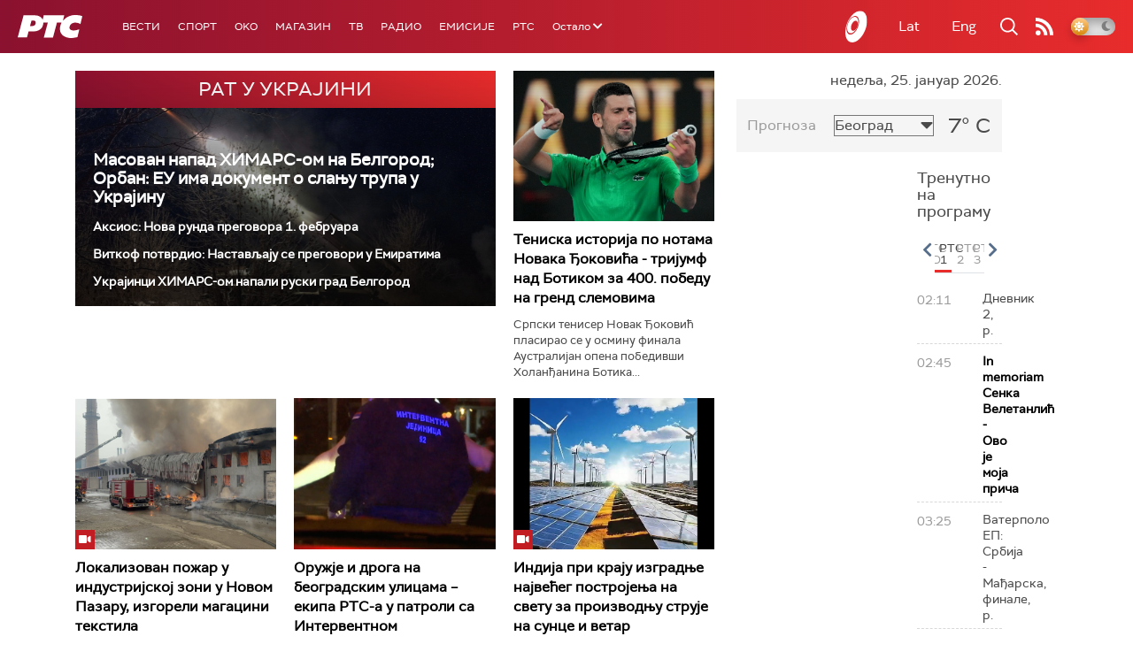

--- FILE ---
content_type: text/html;charset=UTF-8
request_url: https://www.rts.rs/ajax/epsilonScheme.jsp?itemId=&name=rts1
body_size: 518
content:






<div id="programList">
    
        <div class="programRow">
            <div class="time ColorOstalo">
                <span>02:11</span>
            </div>
            <div class="name ">
                
                
                    <span style="">Дневник 2, р.</span>
                
            </div>
        </div>
    
        <div class="programRow">
            <div class="time ColorOstalo">
                <span>02:45</span>
            </div>
            <div class="name current">
                
                    <a href="/tv/rts1/5872788/in-memoriam-senka-veletanlic---ovo-je-moja-prica.html">
                        <span style="">In memoriam Сенка Велетанлић - Ово је моја прича</span>
                    </a>
                
                
            </div>
        </div>
    
        <div class="programRow">
            <div class="time ColorOstalo">
                <span>03:25</span>
            </div>
            <div class="name ">
                
                
                    <span style="">Ватерполо ЕП: Србија - Мађарска, финале, р.</span>
                
            </div>
        </div>
    
        <div class="programRow">
            <div class="time ColorOstalo">
                <span>04:44</span>
            </div>
            <div class="name ">
                
                
                    <span style="">Гастрономад</span>
                
            </div>
        </div>
    
        <div class="programRow">
            <div class="time ColorOstalo">
                <span>04:59</span>
            </div>
            <div class="name ">
                
                
                    <span style="">Радио Милева, ТВ серија </span>
                
            </div>
        </div>
    
</div>

<div class="programListFull">
    <a href="/tv/rts1/broadcast.html"> 
        Програмска шема за данас
    </a>
</div>

--- FILE ---
content_type: text/html;charset=UTF-8
request_url: https://www.rts.rs/ajax/epsilonScheme.jsp?itemId=&name=rts-drama
body_size: 386
content:






<div id="programList">
    
        <div class="programRow">
            <div class="time ColorOstalo">
                <span>02:33</span>
            </div>
            <div class="name current">
                
                
                    <span style="">Јужни ветар, 11-14 (R)</span>
                
            </div>
        </div>
    
        <div class="programRow">
            <div class="time ColorOstalo">
                <span>03:26</span>
            </div>
            <div class="name ">
                
                
                    <span style="">Јужни ветар, 12-14 (R)</span>
                
            </div>
        </div>
    
        <div class="programRow">
            <div class="time ColorOstalo">
                <span>04:19</span>
            </div>
            <div class="name ">
                
                
                    <span style="">Мирис кише на Балкану, 9-14 (R)</span>
                
            </div>
        </div>
    
        <div class="programRow">
            <div class="time ColorOstalo">
                <span>05:10</span>
            </div>
            <div class="name ">
                
                
                    <span style="">Мирис кише на балкану, 10-14 (R)</span>
                
            </div>
        </div>
    
        <div class="programRow">
            <div class="time ColorOstalo">
                <span>06:00</span>
            </div>
            <div class="name ">
                
                
                    <span style="">Војна академија, 17. еп. (R)</span>
                
            </div>
        </div>
    
</div>

<div class="programListFull">
    <a href="/tv/rts-drama/broadcast.html"> 
        Програмска шема за данас
    </a>
</div>

--- FILE ---
content_type: text/html; charset=utf-8
request_url: https://www.google.com/recaptcha/api2/aframe
body_size: 267
content:
<!DOCTYPE HTML><html><head><meta http-equiv="content-type" content="text/html; charset=UTF-8"></head><body><script nonce="4PEPg54TrwS8hyEC8vfW7w">/** Anti-fraud and anti-abuse applications only. See google.com/recaptcha */ try{var clients={'sodar':'https://pagead2.googlesyndication.com/pagead/sodar?'};window.addEventListener("message",function(a){try{if(a.source===window.parent){var b=JSON.parse(a.data);var c=clients[b['id']];if(c){var d=document.createElement('img');d.src=c+b['params']+'&rc='+(localStorage.getItem("rc::a")?sessionStorage.getItem("rc::b"):"");window.document.body.appendChild(d);sessionStorage.setItem("rc::e",parseInt(sessionStorage.getItem("rc::e")||0)+1);localStorage.setItem("rc::h",'1769306162496');}}}catch(b){}});window.parent.postMessage("_grecaptcha_ready", "*");}catch(b){}</script></body></html>